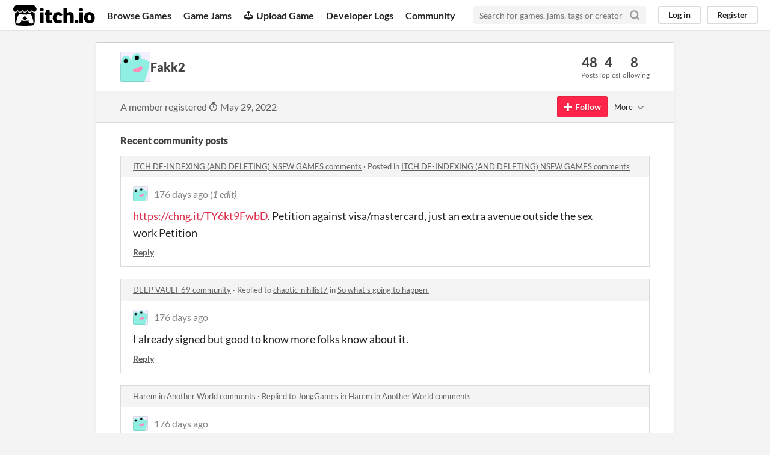

--- FILE ---
content_type: text/html
request_url: https://itch.io/profile/fakk2
body_size: 11749
content:
<!DOCTYPE HTML><html lang="en"><head><meta charset="UTF-8"/><META name="GENERATOR" content="IBM HomePage Builder 2001 V5.0.0 for Windows"><meta name="msvalidate.01" content="3BB4D18369B9C21326AF7A99FCCC5A09" /><meta property="fb:app_id" content="537395183072744" /><title>Fakk2 - itch.io</title><meta name="csrf_token" value="WyJrQmdZIiwxNzY4NzExMTI1LCJFNWI5RFBUd3A0Ym13NnkiXQ==.f7cHEhOKYTn47bhuWPNwoej4taM=" /><meta content="Fakk2" property="og:title"/><meta content="itch.io" property="og:site_name"/><meta content="4503599627724030" property="twitter:account_id"/><link rel="canonical" href="https://fakk2.itch.io"/><link rel="manifest" href="/static/manifest.json"/><meta content="users/6116751" name="itch:path"/><meta content="width=device-width, initial-scale=1" name="viewport"/><meta content="#FA5C5C" name="theme-color"/><link rel="stylesheet" href="https://static.itch.io/main.css?1768693475"/><script type="text/javascript">if (!window.location.hostname.match(/localhost/)) {      window.dataLayer = window.dataLayer || [];
      function gtag(){dataLayer.push(arguments);}
      gtag('js', new Date());
      gtag('config', "G-36R7NPBMLS", {});
      (function(d, t, s, m) {
        s = d.createElement(t);
        s.src = "https:\/\/www.googletagmanager.com\/gtag\/js?id=G-36R7NPBMLS";
        s.async = 1;
        m = d.getElementsByTagName(t)[0];
        m.parentNode.insertBefore(s, m);
      })(document, "script");
      }</script><script type="text/javascript">window.itchio_translations_url = 'https://static.itch.io/translations';</script><script src="https://static.itch.io/lib.min.js?1768693475" type="text/javascript"></script><script src="https://static.itch.io/bundle.min.js?1768693475" type="text/javascript"></script><script defer src="https://static.itch.io/react.min.js?1768693475" type="text/javascript"></script><script src="https://static.itch.io/community.min.js?1768693475" type="text/javascript"></script><script type="text/javascript">I.current_user = null;</script></head><body data-page_name="community.profile" class="locale_en layout_widget responsive" data-host="itch.io"><div class="header_widget base_widget" id="header_8572871"><a class="skip_to_main" href="#maincontent">Skip to main content</a><div class="primary_header"><h1 title="itch.io - indie game hosting marketplace" class="title"><a class="header_logo" title="itch.io - indie game hosting marketplace" href="/"><span class="visually_hidden">itch.io</span><img width="775" height="199" class="full_logo" src="https://static.itch.io/images/logo-black-new.svg" alt="itch.io logo &amp; title"/><img width="262" height="235" class="minimal_logo" src="https://static.itch.io/images/itchio-textless-black.svg" alt="itch.io logo"/></a></h1><div class="header_buttons"><a data-label="browse" class="header_button browse_btn" href="/games">Browse Games</a><a data-label="jams" class="header_button jams_btn" href="/jams">Game Jams</a><a data-label="developers" class="header_button developers_btn" href="/developers"><span aria-hidden="true" class="icon icon-upload"></span>Upload Game</a><a data-label="devlogs" class="header_button devlogs_btn" href="/devlogs">Developer Logs</a><a data-label="community.home" class="header_button community.home_btn" href="/community">Community</a></div><form action="/search" class="game_search"><input placeholder="Search for games, jams, tags or creators" required="required" type="text" class="search_input" name="q"/><button aria-label="Search" class="submit_btn"><svg width="18" role="img" version="1.1" stroke-linecap="round" stroke-linejoin="round" fill="none" stroke-width="3" aria-hidden stroke="currentColor" class="svgicon icon_search" viewBox="0 0 24 24" height="18"><circle cx="11" cy="11" r="8"></circle><line x1="21" y1="21" x2="16.65" y2="16.65"></line></svg></button></form><div class="user_panel_widget base_widget" id="user_panel_5961583"><a data-register_action="header" data-label="log_in" class="panel_button" href="/login">Log in</a><a data-register_action="header" data-label="register" class="panel_button register_button" href="/register">Register</a></div></div><div class="header_dropdown" data-target="browse"><a href="/games/store">Indie game store</a><a href="/games/free">Free games</a><a href="/games/fun">Fun games</a><a href="/games/tag-horror">Horror games</a><div class="divider"></div><a href="/tools">Game development</a><a href="/game-assets">Assets</a><a href="/comics">Comics</a><div class="divider"></div><a href="/sales">Sales</a><a href="/bundles">Bundles</a><div class="divider"></div><a href="/jobs">Jobs</a><div class="divider"></div><a href="/tags">Tags</a><a href="/game-development/engines">Game Engines</a></div></div><div class="main"><div class="inner_column"><div class="community_profile_page page_widget base_widget" id="community_profile_8554750"><div class="tabbed_header_widget base_widget" id="tabbed_header_5510216"><div class="stat_header_widget"><div class="text_container"><div style="background-image: url(&#039;/static/images/frog-cyan.png&#039;)" class="avatar"></div><h2>Fakk2</h2></div><div class="stats_container"><div class="stat_box"><div class="stat_value">48</div><div class="stat_label">Posts</div></div><div class="stat_box"><div class="stat_value">4</div><div class="stat_label">Topics</div></div><div class="stat_box"><div class="stat_value">8</div><div class="stat_label">Following</div></div></div></div></div><div class="sub_header"><div class="user_data">A member registered <abbr title="29 May 2022 @ 07:10 UTC"><span aria-hidden="true" class="icon icon-stopwatch"></span> May 29, 2022</abbr></div><div class="follow_button_widget base_widget" id="follow_button_6629471"></div><div class="filter_picker_widget base_widget" id="filter_picker_2434950"><button class="filter_value"><span class="value_label">More</span><svg width="18" role="img" version="1.1" stroke-linecap="round" stroke-linejoin="round" fill="none" stroke-width="2" aria-hidden stroke="currentColor" class="svgicon icon_down_tick2" viewBox="0 0 24 24" height="18"><polyline points="6 9 12 15 18 9"></polyline></svg></button><div class="filter_popup"><div class="filter_options"><div class="filter_option"><form action="/blocks" onsubmit="return confirm(&#039;You will no longer see this accounts posts and receive notifications from them.&#039;)" method="post" class="block_form"><input type="hidden" name="csrf_token" value="WyJrQmdZIiwxNzY4NzExMTI1LCJFNWI5RFBUd3A0Ym13NnkiXQ==.f7cHEhOKYTn47bhuWPNwoej4taM=" /><input value="6116751" type="hidden" name="blocked_user_id"/><input value="block" type="hidden" name="action"/><button class="button small">Block account</button></form></div></div></div></div></div><div class="padded"><div class="user_links user_links_widget base_widget" id="user_links_3116047"></div><div class="recent_posts"><h3>Recent community posts</h3><div class="topic_post_row"><div class="topic_title"><a href="https://thearcadean.itch.io/corrupted-kingdoms/devlog/993234/itch-de-indexing-and-deleting-nsfw-games">ITCH DE-INDEXING (AND DELETING) NSFW GAMES comments</a><span> · </span>Posted in <a href="https://thearcadean.itch.io/corrupted-kingdoms/devlog/993234/itch-de-indexing-and-deleting-nsfw-games">ITCH DE-INDEXING (AND DELETING) NSFW GAMES comments</a></div><div class="community_post_list_widget base_widget" id="community_post_list_2464044"><div id="post-13466285" data-post="{&quot;user_id&quot;:6116751,&quot;id&quot;:13466285}" class="community_post"><div id="first-post" class="post_anchor"></div><div id="last-post" class="post_anchor"></div><div class="post_grid"><a href="/profile/fakk2" class="avatar_container"><div style="background-image: url(/static/images/frog-cyan.png)" class="post_avatar"></div></a><div class="post_header"><span class="post_author"><a href="/profile/fakk2">Fakk2</a></span><span title="2025-07-25 19:12:20" class="post_date"><a href="/post/13466285">176 days ago</a></span> <span class="edit_message">(1 edit)</span> </div><div class="post_content"><div dir="auto" class="post_body user_formatted"><p><a href="https://chng.it/TY6kt9FwbD" rel="nofollow noopener" referrerpolicy="origin">https://chng.it/TY6kt9FwbD</a>. Petition against visa/mastercard, just an extra avenue outside the sex work Petition&nbsp;</p></div><div class="post_footer"><a data-register_action="community_reply" class="post_action reply_btn" href="/login">Reply</a></div></div></div></div><script id="vote_counts_tpl" type="text/template"><% if (up_score > 0) { %><span class="upvotes">(+{{up_score}})</span><% } %><% if (down_score > 0) { %><span class="downvotes">(-{{down_score}})</span><% } %></script></div></div><div class="topic_post_row"><div class="topic_title"><a href="https://bohohon.itch.io/deep-vault-69/community">DEEP VAULT 69 community</a><span> · </span>Replied to <a href="https://chaotic-nihilist7.itch.io">chaotic_nihilist7</a> in <a href="/t/5122381/so-whats-going-to-happen">So what&#039;s going to happen.</a></div><div class="community_post_list_widget base_widget" id="community_post_list_1163030"><div id="post-13466236" data-post="{&quot;user_id&quot;:6116751,&quot;id&quot;:13466236}" class="community_post"><div id="first-post" class="post_anchor"></div><div id="last-post" class="post_anchor"></div><div class="post_grid"><a href="/profile/fakk2" class="avatar_container"><div style="background-image: url(/static/images/frog-cyan.png)" class="post_avatar"></div></a><div class="post_header"><span class="post_author"><a href="/profile/fakk2">Fakk2</a></span><span title="2025-07-25 19:05:12" class="post_date"><a href="/post/13466236">176 days ago</a></span></div><div class="post_content"><div dir="auto" class="post_body user_formatted"><p>I already signed but good to know more folks know about it.</p></div><div class="post_footer"><a data-register_action="community_reply" class="post_action reply_btn" href="/login">Reply</a></div></div></div></div><script id="vote_counts_tpl" type="text/template"><% if (up_score > 0) { %><span class="upvotes">(+{{up_score}})</span><% } %><% if (down_score > 0) { %><span class="downvotes">(-{{down_score}})</span><% } %></script></div></div><div class="topic_post_row"><div class="topic_title"><a href="https://jonggames.itch.io/harem-in-another-world/comments">Harem in Another World comments</a><span> · </span>Replied to <a href="https://jonggames.itch.io">JongGames</a> in <a href="https://jonggames.itch.io/harem-in-another-world/comments">Harem in Another World comments</a></div><div class="community_post_list_widget base_widget" id="community_post_list_2053120"><div id="post-13464132" data-post="{&quot;user_id&quot;:6116751,&quot;id&quot;:13464132}" class="community_post"><div id="first-post" class="post_anchor"></div><div id="last-post" class="post_anchor"></div><div class="post_grid"><a href="/profile/fakk2" class="avatar_container"><div style="background-image: url(/static/images/frog-cyan.png)" class="post_avatar"></div></a><div class="post_header"><span class="post_author"><a href="/profile/fakk2">Fakk2</a></span><span title="2025-07-25 15:15:24" class="post_date"><a href="/post/13464132">176 days ago</a></span></div><div class="post_content"><div dir="auto" class="post_body user_formatted"><p>What happens if something does change?</p></div><div class="post_footer"><a data-register_action="community_reply" class="post_action reply_btn" href="/login">Reply</a></div></div></div></div><script id="vote_counts_tpl" type="text/template"><% if (up_score > 0) { %><span class="upvotes">(+{{up_score}})</span><% } %><% if (down_score > 0) { %><span class="downvotes">(-{{down_score}})</span><% } %></script></div></div><div class="topic_post_row"><div class="topic_title"><a href="https://jonggames.itch.io/harem-in-another-world/comments">Harem in Another World comments</a><span> · </span>Replied to <a href="https://raggedvagabond.itch.io">Ragged Vagabond</a> in <a href="https://jonggames.itch.io/harem-in-another-world/comments">Harem in Another World comments</a></div><div class="community_post_list_widget base_widget" id="community_post_list_9200661"><div id="post-13464127" data-post="{&quot;user_id&quot;:6116751,&quot;id&quot;:13464127}" class="community_post"><div id="first-post" class="post_anchor"></div><div id="last-post" class="post_anchor"></div><div class="post_grid"><a href="/profile/fakk2" class="avatar_container"><div style="background-image: url(/static/images/frog-cyan.png)" class="post_avatar"></div></a><div class="post_header"><span class="post_author"><a href="/profile/fakk2">Fakk2</a></span><span title="2025-07-25 15:14:48" class="post_date"><a href="/post/13464127">176 days ago</a></span></div><div class="post_content"><div dir="auto" class="post_body user_formatted"><p>Already signed it.</p></div><div class="post_footer"><a data-register_action="community_reply" class="post_action reply_btn" href="/login">Reply</a></div></div></div></div><script id="vote_counts_tpl" type="text/template"><% if (up_score > 0) { %><span class="upvotes">(+{{up_score}})</span><% } %><% if (down_score > 0) { %><span class="downvotes">(-{{down_score}})</span><% } %></script></div></div><div class="topic_post_row"><div class="topic_title"><a href="https://quiquersson.itch.io/w2c/comments">WelCUM To The City comments</a><span> · </span>Posted in <a href="https://quiquersson.itch.io/w2c/comments">WelCUM To The City comments</a></div><div class="community_post_list_widget base_widget" id="community_post_list_6715966"><div id="post-13455150" data-post="{&quot;user_id&quot;:6116751,&quot;id&quot;:13455150}" class="community_post"><div id="first-post" class="post_anchor"></div><div id="last-post" class="post_anchor"></div><div class="post_grid"><a href="/profile/fakk2" class="avatar_container"><div style="background-image: url(/static/images/frog-cyan.png)" class="post_avatar"></div></a><div class="post_header"><span class="post_author"><a href="/profile/fakk2">Fakk2</a></span><span title="2025-07-24 20:26:47" class="post_date"><a href="/post/13455150">177 days ago</a></span></div><div class="post_content"><div dir="auto" class="post_body user_formatted"><p>So what&#x27;s going to happen I purchased this game here but now visa/mastercard are fucking us over how am I going to get updated.</p></div><div class="post_footer"><a data-register_action="community_reply" class="post_action reply_btn" href="/login">Reply</a></div></div></div></div><script id="vote_counts_tpl" type="text/template"><% if (up_score > 0) { %><span class="upvotes">(+{{up_score}})</span><% } %><% if (down_score > 0) { %><span class="downvotes">(-{{down_score}})</span><% } %></script></div></div><div class="topic_post_row"><div class="topic_title"><a href="https://jonggames.itch.io/harem-in-another-world/comments">Harem in Another World comments</a><span> · </span>Posted in <a href="https://jonggames.itch.io/harem-in-another-world/comments">Harem in Another World comments</a></div><div class="community_post_list_widget base_widget" id="community_post_list_5678586"><div id="post-13455122" data-post="{&quot;user_id&quot;:6116751,&quot;id&quot;:13455122}" class="community_post"><div id="first-post" class="post_anchor"></div><div id="last-post" class="post_anchor"></div><div class="post_grid"><a href="/profile/fakk2" class="avatar_container"><div style="background-image: url(/static/images/frog-cyan.png)" class="post_avatar"></div></a><div class="post_header"><span class="post_author"><a href="/profile/fakk2">Fakk2</a></span><span title="2025-07-24 20:24:21" class="post_date"><a href="/post/13455122">177 days ago</a></span></div><div class="post_content"><div dir="auto" class="post_body user_formatted"><p>So what&#x27;s going to happen I purchased this game here but now visa/mastercard are fucking us over how am I going to get updated.</p></div><div class="post_footer"><a data-register_action="community_reply" class="post_action reply_btn" href="/login">Reply</a></div></div></div></div><script id="vote_counts_tpl" type="text/template"><% if (up_score > 0) { %><span class="upvotes">(+{{up_score}})</span><% } %><% if (down_score > 0) { %><span class="downvotes">(-{{down_score}})</span><% } %></script></div></div><div class="topic_post_row"><div class="topic_title"><a href="https://horubrain.itch.io/anomalous-coffee-machine/comments">Anomalous Coffee Machine comments</a><span> · </span>Posted in <a href="https://horubrain.itch.io/anomalous-coffee-machine/comments">Anomalous Coffee Machine comments</a></div><div class="community_post_list_widget base_widget" id="community_post_list_4089889"><div id="post-13455102" data-post="{&quot;user_id&quot;:6116751,&quot;id&quot;:13455102}" class="community_post"><div id="first-post" class="post_anchor"></div><div id="last-post" class="post_anchor"></div><div class="post_grid"><a href="/profile/fakk2" class="avatar_container"><div style="background-image: url(/static/images/frog-cyan.png)" class="post_avatar"></div></a><div class="post_header"><span class="post_author"><a href="/profile/fakk2">Fakk2</a></span><span title="2025-07-24 20:23:13" class="post_date"><a href="/post/13455102">177 days ago</a></span></div><div class="post_content"><div dir="auto" class="post_body user_formatted"><p>So what&#x27;s going to happen I purchased this game here but now visa/mastercard are fucking us over how am I going to get updated.</p></div><div class="post_footer"><a data-register_action="community_reply" class="post_action reply_btn" href="/login">Reply</a></div></div></div></div><script id="vote_counts_tpl" type="text/template"><% if (up_score > 0) { %><span class="upvotes">(+{{up_score}})</span><% } %><% if (down_score > 0) { %><span class="downvotes">(-{{down_score}})</span><% } %></script></div></div><div class="topic_post_row"><div class="topic_title"><a href="https://bohohon.itch.io/deep-vault-69/community">DEEP VAULT 69 community</a><span> · </span>Created a new topic <a href="/t/5122381/so-whats-going-to-happen">So what&#039;s going to happen.</a></div><div class="community_post_list_widget base_widget" id="community_post_list_3051218"><div id="post-13455087" data-post="{&quot;user_id&quot;:6116751,&quot;id&quot;:13455087}" class="community_post"><div id="first-post" class="post_anchor"></div><div id="last-post" class="post_anchor"></div><div class="post_grid"><a href="/profile/fakk2" class="avatar_container"><div style="background-image: url(/static/images/frog-cyan.png)" class="post_avatar"></div></a><div class="post_header"><span class="post_author"><a href="/profile/fakk2">Fakk2</a></span><span title="2025-07-24 20:21:56" class="post_date"><a href="/t/5122381/so-whats-going-to-happen">177 days ago</a></span></div><div class="post_content"><div dir="auto" class="post_body user_formatted"><p>I purchased this game here but now visa/mastercard are fucking us over how am I going to get updated.</p></div><div class="post_footer"><a data-register_action="community_reply" class="post_action reply_btn" href="/login">Reply</a></div></div></div></div><script id="vote_counts_tpl" type="text/template"><% if (up_score > 0) { %><span class="upvotes">(+{{up_score}})</span><% } %><% if (down_score > 0) { %><span class="downvotes">(-{{down_score}})</span><% } %></script></div></div><div class="topic_post_row"><div class="topic_title"><a href="https://verde5.itch.io/lost-freedom/comments">Lost Freedom comments</a><span> · </span>Posted in <a href="https://verde5.itch.io/lost-freedom/comments">Lost Freedom comments</a></div><div class="community_post_list_widget base_widget" id="community_post_list_7348920"><div id="post-13454939" data-post="{&quot;user_id&quot;:6116751,&quot;id&quot;:13454939}" class="community_post"><div id="first-post" class="post_anchor"></div><div id="last-post" class="post_anchor"></div><div class="post_grid"><a href="/profile/fakk2" class="avatar_container"><div style="background-image: url(/static/images/frog-cyan.png)" class="post_avatar"></div></a><div class="post_header"><span class="post_author"><a href="/profile/fakk2">Fakk2</a></span><span title="2025-07-24 20:09:23" class="post_date"><a href="/post/13454939">177 days ago</a></span></div><div class="post_content"><div dir="auto" class="post_body user_formatted"><p>Game has been removed by visa/mastercard were are you headed to next.</p></div><div class="post_footer"><a data-register_action="community_reply" class="post_action reply_btn" href="/login">Reply</a></div></div></div></div><script id="vote_counts_tpl" type="text/template"><% if (up_score > 0) { %><span class="upvotes">(+{{up_score}})</span><% } %><% if (down_score > 0) { %><span class="downvotes">(-{{down_score}})</span><% } %></script></div></div><div class="topic_post_row"><div class="topic_title"><a href="https://mrj-dev.itch.io/altered/comments">Altered comments</a><span> · </span>Posted in <a href="https://mrj-dev.itch.io/altered/comments">Altered comments</a></div><div class="community_post_list_widget base_widget" id="community_post_list_259327"><div id="post-13454897" data-post="{&quot;user_id&quot;:6116751,&quot;id&quot;:13454897}" class="community_post"><div id="first-post" class="post_anchor"></div><div id="last-post" class="post_anchor"></div><div class="post_grid"><a href="/profile/fakk2" class="avatar_container"><div style="background-image: url(/static/images/frog-cyan.png)" class="post_avatar"></div></a><div class="post_header"><span class="post_author"><a href="/profile/fakk2">Fakk2</a></span><span title="2025-07-24 20:05:57" class="post_date"><a href="/post/13454897">177 days ago</a></span></div><div class="post_content"><div dir="auto" class="post_body user_formatted"><p>What&#x27;s going to happen now that itch.io has been hit with the visa/mastercard bullshit</p></div><div class="post_footer"><a data-register_action="community_reply" class="post_action reply_btn" href="/login">Reply</a></div></div></div></div><script id="vote_counts_tpl" type="text/template"><% if (up_score > 0) { %><span class="upvotes">(+{{up_score}})</span><% } %><% if (down_score > 0) { %><span class="downvotes">(-{{down_score}})</span><% } %></script></div></div><div class="topic_post_row"><div class="topic_title"><a href="https://jonggames.itch.io/harem-in-another-world/comments">Harem in Another World comments</a><span> · </span>Posted in <a href="https://jonggames.itch.io/harem-in-another-world/comments">Harem in Another World comments</a></div><div class="community_post_list_widget base_widget" id="community_post_list_2037917"><div id="post-13286330" data-post="{&quot;user_id&quot;:6116751,&quot;id&quot;:13286330}" class="community_post"><div id="first-post" class="post_anchor"></div><div id="last-post" class="post_anchor"></div><div class="post_grid"><a href="/profile/fakk2" class="avatar_container"><div style="background-image: url(/static/images/frog-cyan.png)" class="post_avatar"></div></a><div class="post_header"><span class="post_author"><a href="/profile/fakk2">Fakk2</a></span><span title="2025-07-05 06:35:14" class="post_date"><a href="/post/13286330">196 days ago</a></span></div><div class="post_content"><div dir="auto" class="post_body user_formatted"><p>What are the Cultist outfits for and are there more than 3?</p></div><div class="post_footer"><a data-register_action="community_reply" class="post_action reply_btn" href="/login">Reply</a></div></div></div></div><script id="vote_counts_tpl" type="text/template"><% if (up_score > 0) { %><span class="upvotes">(+{{up_score}})</span><% } %><% if (down_score > 0) { %><span class="downvotes">(-{{down_score}})</span><% } %></script></div></div><div class="topic_post_row"><div class="topic_title"><a href="https://distracfu.itch.io/themartinexperiment/comments">The Martin Experiment - Alpha Version (2024) comments</a><span> · </span>Replied to <a href="https://distracfu.itch.io">Distrac-Fu</a> in <a href="https://distracfu.itch.io/themartinexperiment/comments">The Martin Experiment - Alpha Version (2024) comments</a></div><div class="community_post_list_widget base_widget" id="community_post_list_477654"><div id="post-12145979" data-post="{&quot;user_id&quot;:6116751,&quot;id&quot;:12145979}" class="community_post"><div id="first-post" class="post_anchor"></div><div id="last-post" class="post_anchor"></div><div class="post_grid"><a href="/profile/fakk2" class="avatar_container"><div style="background-image: url(/static/images/frog-cyan.png)" class="post_avatar"></div></a><div class="post_header"><span class="post_author"><a href="/profile/fakk2">Fakk2</a></span><span title="2025-02-18 16:33:52" class="post_date"><a href="/post/12145979">333 days ago</a></span></div><div class="post_content"><div dir="auto" class="post_body user_formatted"><p>That helps just wish it stood out more like the brush as I and many others don&#x27;t have the best eyesight.</p></div><div class="post_footer"><a data-register_action="community_reply" class="post_action reply_btn" href="/login">Reply</a></div></div></div></div><script id="vote_counts_tpl" type="text/template"><% if (up_score > 0) { %><span class="upvotes">(+{{up_score}})</span><% } %><% if (down_score > 0) { %><span class="downvotes">(-{{down_score}})</span><% } %></script></div></div><div class="topic_post_row"><div class="topic_title"><a href="https://sprintingcucumber.itch.io/rewind/comments">Rewind: A Looping History comments</a><span> · </span>Posted in <a href="https://sprintingcucumber.itch.io/rewind/comments">Rewind: A Looping History comments</a></div><div class="community_post_list_widget base_widget" id="community_post_list_1793145"><div id="post-12112021" data-post="{&quot;user_id&quot;:6116751,&quot;id&quot;:12112021}" class="community_post"><div id="first-post" class="post_anchor"></div><div id="last-post" class="post_anchor"></div><div class="post_grid"><a href="/profile/fakk2" class="avatar_container"><div style="background-image: url(/static/images/frog-cyan.png)" class="post_avatar"></div></a><div class="post_header"><span class="post_author"><a href="/profile/fakk2">Fakk2</a></span><span title="2025-02-14 23:20:30" class="post_date"><a href="/post/12112021">337 days ago</a></span> <span class="edit_message">(2 edits)</span> </div><div class="post_content"><div dir="auto" class="post_body user_formatted"><p>How to feed rooster &quot;meat&quot; to family? Do I need the cooking supplies?</p></div><div class="post_footer"><a data-register_action="community_reply" class="post_action reply_btn" href="/login">Reply</a></div></div></div></div><script id="vote_counts_tpl" type="text/template"><% if (up_score > 0) { %><span class="upvotes">(+{{up_score}})</span><% } %><% if (down_score > 0) { %><span class="downvotes">(-{{down_score}})</span><% } %></script></div></div><div class="topic_post_row"><div class="topic_title"><a href="https://dirtysockgames.itch.io/life-in-woodchester/community">Life in Woodchester community</a><span> · </span>Posted in <a href="/t/4563585/name-issue">Name Issue</a></div><div class="community_post_list_widget base_widget" id="community_post_list_5942405"><div id="post-12108992" data-post="{&quot;user_id&quot;:6116751,&quot;id&quot;:12108992}" class="community_post"><div id="first-post" class="post_anchor"></div><div id="last-post" class="post_anchor"></div><div class="post_grid"><a href="/profile/fakk2" class="avatar_container"><div style="background-image: url(/static/images/frog-cyan.png)" class="post_avatar"></div></a><div class="post_header"><span class="post_author"><a href="/profile/fakk2">Fakk2</a></span><span title="2025-02-14 17:15:45" class="post_date"><a href="/post/12108992">337 days ago</a></span></div><div class="post_content"><div dir="auto" class="post_body user_formatted"><p>Having the same issue here it could be due to it coming directly from the patreon version for incest reasons like not being able to change tenant to son or brother idk. I also would like to change the MC&#x27;s name.</p></div><div class="post_footer"><a data-register_action="community_reply" class="post_action reply_btn" href="/login">Reply</a></div></div></div></div><script id="vote_counts_tpl" type="text/template"><% if (up_score > 0) { %><span class="upvotes">(+{{up_score}})</span><% } %><% if (down_score > 0) { %><span class="downvotes">(-{{down_score}})</span><% } %></script></div></div><div class="topic_post_row"><div class="topic_title"><a href="/community">itch.io Community</a> » <a href="/board/10016/itchio">itch.io</a> » <a href="/board/580406/ideas-feedback">Ideas &amp; Feedback</a><span> · </span>Posted in <a href="/t/4560867/searching-is-difficult-for-the-layman">Searching is difficult for the layman.</a></div><div class="community_post_list_widget base_widget" id="community_post_list_2025528"><div id="post-12094522" data-post="{&quot;user_id&quot;:6116751,&quot;id&quot;:12094522}" class="community_post"><div id="first-post" class="post_anchor"></div><div id="last-post" class="post_anchor"></div><div class="post_grid"><a href="/profile/fakk2" class="avatar_container"><div style="background-image: url(/static/images/frog-cyan.png)" class="post_avatar"></div></a><div class="post_header"><span class="post_author"><a href="/profile/fakk2">Fakk2</a></span><span title="2025-02-12 23:22:41" class="post_date"><a href="/post/12094522">339 days ago</a></span></div><div class="post_content"><div dir="auto" class="post_body user_formatted"><p>Should still be a feature though, I&#x27;m going to look into the proper feedback and thanks for all the info I will most likely only use it on PC currently I&#x27;ve been on mobile which makes this site suck balls even worse lol at least for browsing. Thanks again . I should probably bookmark or favorite this post for future reference.&nbsp;</p></div><div class="post_footer"><a data-register_action="community_reply" class="post_action reply_btn" href="/login">Reply</a></div></div></div></div><script id="vote_counts_tpl" type="text/template"><% if (up_score > 0) { %><span class="upvotes">(+{{up_score}})</span><% } %><% if (down_score > 0) { %><span class="downvotes">(-{{down_score}})</span><% } %></script></div></div><div class="topic_post_row"><div class="topic_title"><a href="/community">itch.io Community</a> » <a href="/board/10016/itchio">itch.io</a> » <a href="/board/580406/ideas-feedback">Ideas &amp; Feedback</a><span> · </span>Posted in <a href="/t/4560867/searching-is-difficult-for-the-layman">Searching is difficult for the layman.</a></div><div class="community_post_list_widget base_widget" id="community_post_list_9164249"><div id="post-12089756" data-post="{&quot;user_id&quot;:6116751,&quot;id&quot;:12089756}" class="community_post"><div id="first-post" class="post_anchor"></div><div id="last-post" class="post_anchor"></div><div class="post_grid"><a href="/profile/fakk2" class="avatar_container"><div style="background-image: url(/static/images/frog-cyan.png)" class="post_avatar"></div></a><div class="post_header"><span class="post_author"><a href="/profile/fakk2">Fakk2</a></span><span title="2025-02-12 11:20:53" class="post_date"><a href="/post/12089756">339 days ago</a></span></div><div class="post_content"><div dir="auto" class="post_body user_formatted"><p>The only feedback I saw was this forum that is why I posted here as well as to rant I guess, I got to look better, as for oldest that didn&#x27;t look to be an option otherwise I would have chosen it and I don&#x27;t want to type it in every time I search. I don&#x27;t really have much else to say otherwise.</p></div><div class="post_footer"><a data-register_action="community_reply" class="post_action reply_btn" href="/login">Reply</a></div></div></div></div><script id="vote_counts_tpl" type="text/template"><% if (up_score > 0) { %><span class="upvotes">(+{{up_score}})</span><% } %><% if (down_score > 0) { %><span class="downvotes">(-{{down_score}})</span><% } %></script></div></div><div class="topic_post_row"><div class="topic_title"><a href="https://hellocrime.itch.io/lovelycraft/comments">Lovely Craft comments</a><span> · </span>Replied to <a href="https://magicalhobo18.itch.io">Magicalhobo18</a> in <a href="https://hellocrime.itch.io/lovelycraft/comments">Lovely Craft comments</a></div><div class="community_post_list_widget base_widget" id="community_post_list_8816710"><div id="post-12089511" data-post="{&quot;user_id&quot;:6116751,&quot;id&quot;:12089511}" class="community_post"><div id="first-post" class="post_anchor"></div><div id="last-post" class="post_anchor"></div><div class="post_grid"><a href="/profile/fakk2" class="avatar_container"><div style="background-image: url(/static/images/frog-cyan.png)" class="post_avatar"></div></a><div class="post_header"><span class="post_author"><a href="/profile/fakk2">Fakk2</a></span><span title="2025-02-12 09:57:48" class="post_date"><a href="/post/12089511">339 days ago</a></span></div><div class="post_content"><div dir="auto" class="post_body user_formatted"><p>It does the same thing with the farmer.</p></div><div class="post_footer"><a data-register_action="community_reply" class="post_action reply_btn" href="/login">Reply</a></div></div></div></div><script id="vote_counts_tpl" type="text/template"><% if (up_score > 0) { %><span class="upvotes">(+{{up_score}})</span><% } %><% if (down_score > 0) { %><span class="downvotes">(-{{down_score}})</span><% } %></script></div></div><div class="topic_post_row"><div class="topic_title"><a href="https://dmon-games.itch.io/npc-tales-the-shopkeeper/comments">NPC Tales: The Shopkeeper comments</a><span> · </span>Posted in <a href="https://dmon-games.itch.io/npc-tales-the-shopkeeper/comments">NPC Tales: The Shopkeeper comments</a></div><div class="community_post_list_widget base_widget" id="community_post_list_8159875"><div id="post-12089310" data-post="{&quot;user_id&quot;:6116751,&quot;id&quot;:12089310}" class="community_post"><div id="first-post" class="post_anchor"></div><div id="last-post" class="post_anchor"></div><div class="post_grid"><a href="/profile/fakk2" class="avatar_container"><div style="background-image: url(/static/images/frog-cyan.png)" class="post_avatar"></div></a><div class="post_header"><span class="post_author"><a href="/profile/fakk2">Fakk2</a></span><span title="2025-02-12 09:00:21" class="post_date"><a href="/post/12089310">339 days ago</a></span></div><div class="post_content"><div dir="auto" class="post_body user_formatted"><p>Wish there was a bigger inventory.</p></div><div class="post_footer"><a data-register_action="community_reply" class="post_action reply_btn" href="/login">Reply</a></div></div></div></div><script id="vote_counts_tpl" type="text/template"><% if (up_score > 0) { %><span class="upvotes">(+{{up_score}})</span><% } %><% if (down_score > 0) { %><span class="downvotes">(-{{down_score}})</span><% } %></script></div></div><div class="topic_post_row"><div class="topic_title"><a href="/community">itch.io Community</a> » <a href="/board/10016/itchio">itch.io</a> » <a href="/board/580406/ideas-feedback">Ideas &amp; Feedback</a><span> · </span>Posted in <a href="/t/4560867/searching-is-difficult-for-the-layman">Searching is difficult for the layman.</a></div><div class="community_post_list_widget base_widget" id="community_post_list_7744822"><div id="post-12089269" data-post="{&quot;user_id&quot;:6116751,&quot;id&quot;:12089269}" class="community_post"><div id="first-post" class="post_anchor"></div><div id="last-post" class="post_anchor"></div><div class="post_grid"><a href="/profile/fakk2" class="avatar_container"><div style="background-image: url(/static/images/frog-cyan.png)" class="post_avatar"></div></a><div class="post_header"><span class="post_author"><a href="/profile/fakk2">Fakk2</a></span><span title="2025-02-12 08:46:50" class="post_date"><a href="/post/12089269">339 days ago</a></span></div><div class="post_content"><div dir="auto" class="post_body user_formatted"><p>A list of things I&#x27;d like to see since reading a book is difficult for some. Yes I do want to tackle thousands&nbsp; of projects I&#x27;ve already seen and ignore them without ignoring others.</p><p><br></p><p>An All and/or alphabetical category would fix the popular and newest categories issues where things constantly change.</p><p><br></p><p>A back page button so I don&#x27;t have to use the browsers back button.&nbsp;</p><p><br></p><p>Page numbers so I can skip to a page, I shouldn&#x27;t&nbsp; need a tool for this or to manipulate the url.</p><p><br></p><p>Wouldn&#x27;t hurt to have tag exclusions as well something built into the tags themselves no manipulation of the &quot;page info&quot; or however we are supposed to do it.&nbsp; &nbsp; &nbsp; &nbsp; &nbsp;There is a + but no -</p><p><br></p><p>These suggestions are buit into other sites I&#x27;ve&nbsp; used (not just gaming sites).</p><p>With the way things are handled here you have to type inside the url (inconvenient) or manipulate the page info (very inconvenient and not everyone can do that). Or use a third party tool which shouldn&#x27;t be needed.&nbsp;</p><p>I don&#x27;t like/want to use the year filter because I don&#x27;t want to exclude any new and old works separately.&nbsp;</p><p>I&#x27;ve been using this site for a few years now and I only just complain because my problems with the site has reached its peak of frustration. I can get bored easily but not angrily so much. Out of the million plus projects I&#x27;ve seen I got a million plus left to go and would like a smoother journey.&nbsp;</p></div><div class="post_footer"><a data-register_action="community_reply" class="post_action reply_btn" href="/login">Reply</a></div></div></div></div><script id="vote_counts_tpl" type="text/template"><% if (up_score > 0) { %><span class="upvotes">(+{{up_score}})</span><% } %><% if (down_score > 0) { %><span class="downvotes">(-{{down_score}})</span><% } %></script></div></div><div class="topic_post_row"><div class="topic_title"><a href="/community">itch.io Community</a> » <a href="/board/10016/itchio">itch.io</a> » <a href="/board/580406/ideas-feedback">Ideas &amp; Feedback</a><span> · </span>Posted in <a href="/t/4560867/searching-is-difficult-for-the-layman">Searching is difficult for the layman.</a></div><div class="community_post_list_widget base_widget" id="community_post_list_9683502"><div id="post-12070182" data-post="{&quot;user_id&quot;:6116751,&quot;id&quot;:12070182}" class="community_post"><div id="first-post" class="post_anchor"></div><div id="last-post" class="post_anchor"></div><div class="post_grid"><a href="/profile/fakk2" class="avatar_container"><div style="background-image: url(/static/images/frog-cyan.png)" class="post_avatar"></div></a><div class="post_header"><span class="post_author"><a href="/profile/fakk2">Fakk2</a></span><span title="2025-02-10 12:49:31" class="post_date"><a href="/post/12070182">341 days ago</a></span></div><div class="post_content"><div dir="auto" class="post_body user_formatted"><p>That setting is already disabled and not really what I&#x27;m talking about, as for other sites&#x27; pages tend to stay the same unless something new is added that day not every minute on just updates. You didn&#x27;t fully read the comment if those two are the only subjects you bring up. As the rest Idk as I stated I&#x27;m just a layman maybe there needs to be an alphabetical filter or something to keep items from moving from old page to new page. And I generally like to start at the end of searches not the start and the way itch.io has it I can&#x27;t do that as there are no page numbers only a next page not even a back page.</p></div><div class="post_footer"><a data-register_action="community_reply" class="post_action reply_btn" href="/login">Reply</a></div></div></div></div><script id="vote_counts_tpl" type="text/template"><% if (up_score > 0) { %><span class="upvotes">(+{{up_score}})</span><% } %><% if (down_score > 0) { %><span class="downvotes">(-{{down_score}})</span><% } %></script></div></div><div class="topic_post_row"><div class="topic_title"><a href="/community">itch.io Community</a> » <a href="/board/10016/itchio">itch.io</a> » <a href="/board/580406/ideas-feedback">Ideas &amp; Feedback</a><span> · </span>Created a new topic <a href="/t/4560867/searching-is-difficult-for-the-layman">Searching is difficult for the layman.</a></div><div class="community_post_list_widget base_widget" id="community_post_list_9359882"><div id="post-12067440" data-post="{&quot;user_id&quot;:6116751,&quot;id&quot;:12067440}" class="community_post"><div id="first-post" class="post_anchor"></div><div id="last-post" class="post_anchor"></div><div class="post_grid"><a href="/profile/fakk2" class="avatar_container"><div style="background-image: url(/static/images/frog-cyan.png)" class="post_avatar"></div></a><div class="post_header"><span class="post_author"><a href="/profile/fakk2">Fakk2</a></span><span title="2025-02-10 05:00:08" class="post_date"><a href="/t/4560867/searching-is-difficult-for-the-layman">341 days ago</a></span></div><div class="post_content"><div dir="auto" class="post_body user_formatted"><p>First of all I know how tags work that isn&#x27;t my issue. My issue is that when I search for projects whether it be games or whatever tags are all I can use I would like it to be more robust. I am a layman so I don&#x27;t know what to implement. The only idea that comes to mind is page numbers that and the pages to stop refreshing an example&nbsp; is one moment a game is on a previous page the next it is on a current page and all I can do is press next page hell in mobile the actual search bar gets removed. So I&#x27;m at a lost there are thousands of projects on here but they can get lost to time because either they aren&#x27;t popular enough to be in the first few pages or I am too bored and/or lazy to search multiple pages one by one. I&#x27;m talking about when I only need or want to use a small amount of tags it just seems easier on other sites to look for what I want when I don&#x27;t know exactly what I want.</p></div><div class="post_footer"><a data-register_action="community_reply" class="post_action reply_btn" href="/login">Reply</a></div></div></div></div><script id="vote_counts_tpl" type="text/template"><% if (up_score > 0) { %><span class="upvotes">(+{{up_score}})</span><% } %><% if (down_score > 0) { %><span class="downvotes">(-{{down_score}})</span><% } %></script></div></div><div class="topic_post_row"><div class="topic_title"><a href="https://stawer.itch.io/lucky-paradox/comments">Lucky Paradox (NSFW 18+) comments</a><span> · </span>Posted in <a href="https://stawer.itch.io/lucky-paradox/comments">Lucky Paradox (NSFW 18+) comments</a></div><div class="community_post_list_widget base_widget" id="community_post_list_7293722"><div id="post-12067187" data-post="{&quot;user_id&quot;:6116751,&quot;id&quot;:12067187}" class="community_post"><div id="first-post" class="post_anchor"></div><div id="last-post" class="post_anchor"></div><div class="post_grid"><a href="/profile/fakk2" class="avatar_container"><div style="background-image: url(/static/images/frog-cyan.png)" class="post_avatar"></div></a><div class="post_header"><span class="post_author"><a href="/profile/fakk2">Fakk2</a></span><span title="2025-02-10 04:27:43" class="post_date"><a href="/post/12067187">342 days ago</a></span></div><div class="post_content"><div dir="auto" class="post_body user_formatted"><p>```
</p><p>I&#x27;m sorry, but an uncaught exception occurred.
</p><p><br></p><p>While loading &lt;renpy.display.im.Image object (u&#x27;images/esp_idle.png&#x27;) at 0x7c239a76d0&gt;:
</p><p>&nbsp; File &quot;renpy/common/000statements.rpy&quot;, line 569, in execute_call_screen
</p><p>IOError: Couldn&#x27;t find file &#x27;images/esp_idle.png&#x27;.
</p><p><br></p><p>-- Full Traceback ------------------------------------------------------------
</p><p><br></p><p>Full traceback:
</p><p>&nbsp; File &quot;00start.rpyc&quot;, line 233, in script call
</p><p>&nbsp; File &quot;script.rpyc&quot;, line 868, in script
</p><p>&nbsp; File &quot;renpy/ast.py&quot;, line 2015, in execute
</p><p>&nbsp; File &quot;renpy/ast.py&quot;, line 2003, in call
</p><p>&nbsp; File &quot;renpy/statements.py&quot;, line 278, in call
</p><p>&nbsp; File &quot;renpy/common/000statements.rpy&quot;, line 569, in execute_call_screen
</p><p>&nbsp; File &quot;renpy/exports.py&quot;, line 3136, in call_screen
</p><p>&nbsp; File &quot;renpy/ui.py&quot;, line 298, in interact
</p><p>&nbsp; File &quot;renpy/display\core.py&quot;, line 3329, in interact
</p><p>&nbsp; File &quot;renpy/display\core.py&quot;, line 3843, in interact_core
</p><p>&nbsp; File &quot;renpy/display\core.py&quot;, line 2570, in draw_screen
</p><p>&nbsp; File &quot;render.pyx&quot;, line 492, in renpy.display.render.render_screen
</p><p>&nbsp; File &quot;render.pyx&quot;, line 263, in renpy.display.render.render
</p><p>&nbsp; File &quot;renpy/display\layout.py&quot;, line 834, in render
</p><p>&nbsp; File &quot;render.pyx&quot;, line 170, in renpy.display.render.render
</p><p>&nbsp; File &quot;render.pyx&quot;, line 263, in renpy.display.render.render
</p><p>&nbsp; File &quot;renpy/display\layout.py&quot;, line 834, in render
</p><p>&nbsp; File &quot;render.pyx&quot;, line 170, in renpy.display.render.render
</p><p>&nbsp; File &quot;render.pyx&quot;, line 263, in renpy.display.render.render
</p><p>&nbsp; File &quot;renpy/display\layout.py&quot;, line 834, in render
</p><p>&nbsp; File &quot;render.pyx&quot;, line 170, in renpy.display.render.render
</p><p>&nbsp; File &quot;render.pyx&quot;, line 263, in renpy.display.render.render
</p><p>&nbsp; File &quot;renpy/display\screen.py&quot;, line 688, in render
</p><p>&nbsp; File &quot;render.pyx&quot;, line 170, in renpy.display.render.render
</p><p>&nbsp; File &quot;render.pyx&quot;, line 263, in renpy.display.render.render
</p><p>&nbsp; File &quot;renpy/display\layout.py&quot;, line 834, in render
</p><p>&nbsp; File &quot;render.pyx&quot;, line 170, in renpy.display.render.render
</p><p>&nbsp; File &quot;render.pyx&quot;, line 263, in renpy.display.render.render
</p><p>&nbsp; File &quot;renpy/display\behavior.py&quot;, line 795, in render
</p><p>&nbsp; File &quot;renpy/display\layout.py&quot;, line 1272, in render
</p><p>&nbsp; File &quot;render.pyx&quot;, line 170, in renpy.display.render.render
</p><p>&nbsp; File &quot;render.pyx&quot;, line 263, in renpy.display.render.render
</p><p>&nbsp; File &quot;renpy/display\im.py&quot;, line 618, in render
</p><p>&nbsp; File &quot;renpy/display\im.py&quot;, line 286, in get
</p><p>&nbsp; File &quot;renpy/display\im.py&quot;, line 699, in load
</p><p>IOError: Couldn&#x27;t find file &#x27;images/esp_idle.png&#x27;.
</p><p><br></p><p>```
</p><p>trying to play on android this happens&nbsp;</p></div><div class="post_footer"><a data-register_action="community_reply" class="post_action reply_btn" href="/login">Reply</a></div></div></div></div><script id="vote_counts_tpl" type="text/template"><% if (up_score > 0) { %><span class="upvotes">(+{{up_score}})</span><% } %><% if (down_score > 0) { %><span class="downvotes">(-{{down_score}})</span><% } %></script></div></div><div class="topic_post_row"><div class="topic_title"><a href="https://distracfu.itch.io/themartinexperiment/comments">The Martin Experiment - Alpha Version (2024) comments</a><span> · </span>Posted in <a href="https://distracfu.itch.io/themartinexperiment/comments">The Martin Experiment - Alpha Version (2024) comments</a></div><div class="community_post_list_widget base_widget" id="community_post_list_6936048"><div id="post-11956850" data-post="{&quot;user_id&quot;:6116751,&quot;id&quot;:11956850}" class="community_post"><div id="first-post" class="post_anchor"></div><div id="last-post" class="post_anchor"></div><div class="post_grid"><a href="/profile/fakk2" class="avatar_container"><div style="background-image: url(/static/images/frog-cyan.png)" class="post_avatar"></div></a><div class="post_header"><span class="post_author"><a href="/profile/fakk2">Fakk2</a></span><span title="2025-02-02 08:11:44" class="post_date"><a href="/post/11956850">349 days ago</a></span></div><div class="post_content"><div dir="auto" class="post_body user_formatted"><p>Please make the back door&nbsp; more noticeable took me forever to find it I thought it was part of the wall.</p></div><div class="post_footer"><a data-register_action="community_reply" class="post_action reply_btn" href="/login">Reply</a></div></div></div></div><script id="vote_counts_tpl" type="text/template"><% if (up_score > 0) { %><span class="upvotes">(+{{up_score}})</span><% } %><% if (down_score > 0) { %><span class="downvotes">(-{{down_score}})</span><% } %></script></div></div><div class="topic_post_row"><div class="topic_title"><a href="https://gaweb-studio.itch.io/glassix2/comments">Glassix 2 comments</a><span> · </span>Posted in <a href="https://gaweb-studio.itch.io/glassix2/comments">Glassix 2 comments</a></div><div class="community_post_list_widget base_widget" id="community_post_list_7065044"><div id="post-11955387" data-post="{&quot;user_id&quot;:6116751,&quot;id&quot;:11955387}" class="community_post"><div id="first-post" class="post_anchor"></div><div id="last-post" class="post_anchor"></div><div class="post_grid"><a href="/profile/fakk2" class="avatar_container"><div style="background-image: url(/static/images/frog-cyan.png)" class="post_avatar"></div></a><div class="post_header"><span class="post_author"><a href="/profile/fakk2">Fakk2</a></span><span title="2025-02-02 04:31:10" class="post_date"><a href="/post/11955387">350 days ago</a></span></div><div class="post_content"><div dir="auto" class="post_body user_formatted"><p>Any chance of this coming to android like the first one?</p></div><div class="post_footer"><a data-register_action="community_reply" class="post_action reply_btn" href="/login">Reply</a></div></div></div></div><script id="vote_counts_tpl" type="text/template"><% if (up_score > 0) { %><span class="upvotes">(+{{up_score}})</span><% } %><% if (down_score > 0) { %><span class="downvotes">(-{{down_score}})</span><% } %></script></div></div><div class="topic_post_row"><div class="topic_title"><a href="https://vendena.itch.io/haremresidence/comments">Harem Residence comments</a><span> · </span>Replied to <a href="https://suarezphantom.itch.io">Suarezphantom</a> in <a href="https://vendena.itch.io/haremresidence/comments">Harem Residence comments</a></div><div class="community_post_list_widget base_widget" id="community_post_list_5986465"><div id="post-11944479" data-post="{&quot;user_id&quot;:6116751,&quot;id&quot;:11944479}" class="community_post"><div id="first-post" class="post_anchor"></div><div id="last-post" class="post_anchor"></div><div class="post_grid"><a href="/profile/fakk2" class="avatar_container"><div style="background-image: url(/static/images/frog-cyan.png)" class="post_avatar"></div></a><div class="post_header"><span class="post_author"><a href="/profile/fakk2">Fakk2</a></span><span title="2025-02-01 04:06:22" class="post_date"><a href="/post/11944479">351 days ago</a></span></div><div class="post_content"><div dir="auto" class="post_body user_formatted"><p>thank you so very much</p></div><div class="post_footer"><a data-register_action="community_reply" class="post_action reply_btn" href="/login">Reply</a></div></div></div></div><script id="vote_counts_tpl" type="text/template"><% if (up_score > 0) { %><span class="upvotes">(+{{up_score}})</span><% } %><% if (down_score > 0) { %><span class="downvotes">(-{{down_score}})</span><% } %></script></div></div><div class="topic_post_row"><div class="topic_title"><a href="https://strange-girl-studios.itch.io/forbidden-confessions-blackout/comments">Forbidden Confessions: Blackout comments</a><span> · </span>Posted in <a href="https://strange-girl-studios.itch.io/forbidden-confessions-blackout/comments">Forbidden Confessions: Blackout comments</a></div><div class="community_post_list_widget base_widget" id="community_post_list_1448832"><div id="post-11933795" data-post="{&quot;user_id&quot;:6116751,&quot;id&quot;:11933795}" class="community_post"><div id="first-post" class="post_anchor"></div><div id="last-post" class="post_anchor"></div><div class="post_grid"><a href="/profile/fakk2" class="avatar_container"><div style="background-image: url(/static/images/frog-cyan.png)" class="post_avatar"></div></a><div class="post_header"><span class="post_author"><a href="/profile/fakk2">Fakk2</a></span><span title="2025-01-31 04:33:47" class="post_date"><a href="/post/11933795">352 days ago</a></span></div><div class="post_content"><div dir="auto" class="post_body user_formatted"><p>Seems like a dead game at least on here the same demo has been posted for over a year now. And I don&#x27;t want to waste money if the &quot;Full&quot; is pretty much the same gameplay with a little extra scenes.&nbsp;</p></div><div class="post_footer"><a data-register_action="community_reply" class="post_action reply_btn" href="/login">Reply</a></div></div></div></div><script id="vote_counts_tpl" type="text/template"><% if (up_score > 0) { %><span class="upvotes">(+{{up_score}})</span><% } %><% if (down_score > 0) { %><span class="downvotes">(-{{down_score}})</span><% } %></script></div></div><div class="topic_post_row"><div class="topic_title"><a href="https://jonggames.itch.io/harem-in-another-world/comments">Harem in Another World comments</a><span> · </span>Posted in <a href="https://jonggames.itch.io/harem-in-another-world/comments">Harem in Another World comments</a></div><div class="community_post_list_widget base_widget" id="community_post_list_1107303"><div id="post-11933736" data-post="{&quot;user_id&quot;:6116751,&quot;id&quot;:11933736}" class="community_post"><div id="first-post" class="post_anchor"></div><div id="last-post" class="post_anchor"></div><div class="post_grid"><a href="/profile/fakk2" class="avatar_container"><div style="background-image: url(/static/images/frog-cyan.png)" class="post_avatar"></div></a><div class="post_header"><span class="post_author"><a href="/profile/fakk2">Fakk2</a></span><span title="2025-01-31 04:23:21" class="post_date"><a href="/post/11933736">352 days ago</a></span></div><div class="post_content"><div dir="auto" class="post_body user_formatted"><p>How often does this update?</p></div><div class="post_footer"><a data-register_action="community_reply" class="post_action reply_btn" href="/login">Reply</a></div></div></div></div><script id="vote_counts_tpl" type="text/template"><% if (up_score > 0) { %><span class="upvotes">(+{{up_score}})</span><% } %><% if (down_score > 0) { %><span class="downvotes">(-{{down_score}})</span><% } %></script></div></div><div class="topic_post_row"><div class="topic_title"><a href="https://vendena.itch.io/haremresidence/comments">Harem Residence comments</a><span> · </span>Posted in <a href="https://vendena.itch.io/haremresidence/comments">Harem Residence comments</a></div><div class="community_post_list_widget base_widget" id="community_post_list_9070103"><div id="post-11913653" data-post="{&quot;user_id&quot;:6116751,&quot;id&quot;:11913653}" class="community_post"><div id="first-post" class="post_anchor"></div><div id="last-post" class="post_anchor"></div><div class="post_grid"><a href="/profile/fakk2" class="avatar_container"><div style="background-image: url(/static/images/frog-cyan.png)" class="post_avatar"></div></a><div class="post_header"><span class="post_author"><a href="/profile/fakk2">Fakk2</a></span><span title="2025-01-28 11:36:07" class="post_date"><a href="/post/11913653">354 days ago</a></span></div><div class="post_content"><div dir="auto" class="post_body user_formatted"><p>Because I can&#x27;t be bothered to actually study and memorize history in games I&#x27;m also not&nbsp; sure if anyone&nbsp; else asked this but what are the study answers ? I passed through the first one simply by process of elimination which was tedious as fuck so I really only need the others. Please and thanks.</p></div><div class="post_footer"><a data-register_action="community_reply" class="post_action reply_btn" href="/login">Reply</a></div></div></div></div><script id="vote_counts_tpl" type="text/template"><% if (up_score > 0) { %><span class="upvotes">(+{{up_score}})</span><% } %><% if (down_score > 0) { %><span class="downvotes">(-{{down_score}})</span><% } %></script></div></div><div class="topic_post_row"><div class="topic_title"><a href="https://fierylion.itch.io/a-bellyful-slice-of-life/comments">A Bellyful Life comments</a><span> · </span>Posted in <a href="https://fierylion.itch.io/a-bellyful-slice-of-life/comments">A Bellyful Life comments</a></div><div class="community_post_list_widget base_widget" id="community_post_list_480062"><div id="post-11902616" data-post="{&quot;user_id&quot;:6116751,&quot;id&quot;:11902616}" class="community_post"><div id="first-post" class="post_anchor"></div><div id="last-post" class="post_anchor"></div><div class="post_grid"><a href="/profile/fakk2" class="avatar_container"><div style="background-image: url(/static/images/frog-cyan.png)" class="post_avatar"></div></a><div class="post_header"><span class="post_author"><a href="/profile/fakk2">Fakk2</a></span><span title="2025-01-27 00:50:22" class="post_date"><a href="/post/11902616">356 days ago</a></span></div><div class="post_content"><div dir="auto" class="post_body user_formatted"><p>Quickest way to hardlock the game remove house&nbsp; key before doing&nbsp; anything else&nbsp;</p><p>😄</p></div><div class="post_footer"><a data-register_action="community_reply" class="post_action reply_btn" href="/login">Reply</a></div></div></div></div><script id="vote_counts_tpl" type="text/template"><% if (up_score > 0) { %><span class="upvotes">(+{{up_score}})</span><% } %><% if (down_score > 0) { %><span class="downvotes">(-{{down_score}})</span><% } %></script></div></div><div class="topic_post_row"><div class="topic_title"><a href="https://pirot-king.itch.io/my-best-deal/comments">My Best Deal comments</a><span> · </span>Posted in <a href="https://pirot-king.itch.io/my-best-deal/comments">My Best Deal comments</a></div><div class="community_post_list_widget base_widget" id="community_post_list_8697740"><div id="post-11894852" data-post="{&quot;user_id&quot;:6116751,&quot;id&quot;:11894852}" class="community_post"><div id="first-post" class="post_anchor"></div><div id="last-post" class="post_anchor"></div><div class="post_grid"><a href="/profile/fakk2" class="avatar_container"><div style="background-image: url(/static/images/frog-cyan.png)" class="post_avatar"></div></a><div class="post_header"><span class="post_author"><a href="/profile/fakk2">Fakk2</a></span><span title="2025-01-26 02:58:12" class="post_date"><a href="/post/11894852">357 days ago</a></span></div><div class="post_content"><div dir="auto" class="post_body user_formatted"><p>Im confused&nbsp; is it sister or neighbor&nbsp; because&nbsp; both&nbsp; are said. Shame if its stuck as neighbor. </p></div><div class="post_footer"><a data-register_action="community_reply" class="post_action reply_btn" href="/login">Reply</a></div></div></div></div><script id="vote_counts_tpl" type="text/template"><% if (up_score > 0) { %><span class="upvotes">(+{{up_score}})</span><% } %><% if (down_score > 0) { %><span class="downvotes">(-{{down_score}})</span><% } %></script></div></div><div class="topic_post_row"><div class="topic_title"><a href="https://icy-viridian.itch.io/wasteland-lewdness/comments">Wasteland Lewdness comments</a><span> · </span>Replied to <a href="https://zadgamer.itch.io">zadgamer</a> in <a href="https://icy-viridian.itch.io/wasteland-lewdness/comments">Wasteland Lewdness comments</a></div><div class="community_post_list_widget base_widget" id="community_post_list_5960559"><div id="post-11863848" data-post="{&quot;user_id&quot;:6116751,&quot;id&quot;:11863848}" class="community_post"><div id="first-post" class="post_anchor"></div><div id="last-post" class="post_anchor"></div><div class="post_grid"><a href="/profile/fakk2" class="avatar_container"><div style="background-image: url(/static/images/frog-cyan.png)" class="post_avatar"></div></a><div class="post_header"><span class="post_author"><a href="/profile/fakk2">Fakk2</a></span><span title="2025-01-21 16:39:11" class="post_date"><a href="/post/11863848">361 days ago</a></span></div><div class="post_content"><div dir="auto" class="post_body user_formatted"><p>Thanks</p></div><div class="post_footer"><a data-register_action="community_reply" class="post_action reply_btn" href="/login">Reply</a></div></div></div></div><script id="vote_counts_tpl" type="text/template"><% if (up_score > 0) { %><span class="upvotes">(+{{up_score}})</span><% } %><% if (down_score > 0) { %><span class="downvotes">(-{{down_score}})</span><% } %></script></div></div><div class="topic_post_row"><div class="topic_title"><a href="https://icy-viridian.itch.io/wasteland-lewdness/comments">Wasteland Lewdness comments</a><span> · </span>Posted in <a href="https://icy-viridian.itch.io/wasteland-lewdness/comments">Wasteland Lewdness comments</a></div><div class="community_post_list_widget base_widget" id="community_post_list_173284"><div id="post-11850222" data-post="{&quot;user_id&quot;:6116751,&quot;id&quot;:11850222}" class="community_post"><div id="first-post" class="post_anchor"></div><div id="last-post" class="post_anchor"></div><div class="post_grid"><a href="/profile/fakk2" class="avatar_container"><div style="background-image: url(/static/images/frog-cyan.png)" class="post_avatar"></div></a><div class="post_header"><span class="post_author"><a href="/profile/fakk2">Fakk2</a></span><span title="2025-01-20 01:25:39" class="post_date"><a href="/post/11850222">363 days ago</a></span></div><div class="post_content"><div dir="auto" class="post_body user_formatted"><p>I forgot to write down the code to the bunker that is in the pit could someone help or am I out of luck and it is random for each player.</p></div><div class="post_footer"><a data-register_action="community_reply" class="post_action reply_btn" href="/login">Reply</a></div></div></div></div><script id="vote_counts_tpl" type="text/template"><% if (up_score > 0) { %><span class="upvotes">(+{{up_score}})</span><% } %><% if (down_score > 0) { %><span class="downvotes">(-{{down_score}})</span><% } %></script></div></div><div class="topic_post_row"><div class="topic_title"><a href="https://bohohon.itch.io/deep-vault-69/community">DEEP VAULT 69 community</a><span> · </span>Created a new topic <a href="/t/4057965/crashing-to-desktop">Crashing to desktop</a></div><div class="community_post_list_widget base_widget" id="community_post_list_966929"><div id="post-10764489" data-post="{&quot;user_id&quot;:6116751,&quot;id&quot;:10764489}" class="community_post"><div id="first-post" class="post_anchor"></div><div id="last-post" class="post_anchor"></div><div class="post_grid"><a href="/profile/fakk2" class="avatar_container"><div style="background-image: url(/static/images/frog-cyan.png)" class="post_avatar"></div></a><div class="post_header"><span class="post_author"><a href="/profile/fakk2">Fakk2</a></span><span title="2024-08-27 22:11:15" class="post_date"><a href="/t/4057965/crashing-to-desktop">1 year ago</a></span></div><div class="post_content"><div dir="auto" class="post_body user_formatted"><p>Main quest 13 constantly crashes to desktop so I can&#x27;t continue the story from the start as I&#x27;d like, as soon as I click on the vault door is when it crashes.</p></div><div class="post_footer"><a data-register_action="community_reply" class="post_action reply_btn" href="/login">Reply</a></div></div></div></div><script id="vote_counts_tpl" type="text/template"><% if (up_score > 0) { %><span class="upvotes">(+{{up_score}})</span><% } %><% if (down_score > 0) { %><span class="downvotes">(-{{down_score}})</span><% } %></script></div></div><div class="topic_post_row"><div class="topic_title"><a href="https://tukann.itch.io/confined-and-horny/community">Confined and Horny community</a><span> · </span>Created a new topic <a href="/t/3864698/bonuses">bonuses</a></div><div class="community_post_list_widget base_widget" id="community_post_list_6130460"><div id="post-10176513" data-post="{&quot;user_id&quot;:6116751,&quot;id&quot;:10176513}" class="community_post"><div id="first-post" class="post_anchor"></div><div id="last-post" class="post_anchor"></div><div class="post_grid"><a href="/profile/fakk2" class="avatar_container"><div style="background-image: url(/static/images/frog-cyan.png)" class="post_avatar"></div></a><div class="post_header"><span class="post_author"><a href="/profile/fakk2">Fakk2</a></span><span title="2024-06-24 03:17:58" class="post_date"><a href="/t/3864698/bonuses">1 year ago</a></span></div><div class="post_content"><div dir="auto" class="post_body user_formatted"><p>Will bonuses and the gallery be permanent to Patreon only or will there be a paid version on here?</p></div><div class="post_footer"><a data-register_action="community_reply" class="post_action reply_btn" href="/login">Reply</a></div></div></div></div><script id="vote_counts_tpl" type="text/template"><% if (up_score > 0) { %><span class="upvotes">(+{{up_score}})</span><% } %><% if (down_score > 0) { %><span class="downvotes">(-{{down_score}})</span><% } %></script></div></div><div class="topic_post_row"><div class="topic_title"><a href="https://bohohon.itch.io/deep-vault-69/community">DEEP VAULT 69 community</a><span> · </span>Posted in <a href="/t/3243758/comments-for-dv69">Comments for DV69</a></div><div class="community_post_list_widget base_widget" id="community_post_list_4633354"><div id="post-10165576" data-post="{&quot;user_id&quot;:6116751,&quot;id&quot;:10165576}" class="community_post"><div id="first-post" class="post_anchor"></div><div id="last-post" class="post_anchor"></div><div class="post_grid"><a href="/profile/fakk2" class="avatar_container"><div style="background-image: url(/static/images/frog-cyan.png)" class="post_avatar"></div></a><div class="post_header"><span class="post_author"><a href="/profile/fakk2">Fakk2</a></span><span title="2024-06-22 05:50:44" class="post_date"><a href="/post/10165576">1 year ago</a></span></div><div class="post_content"><div dir="auto" class="post_body user_formatted"><p>all versions I&#x27;ve downloaded keep crashing at the same story mission when I go back up to the surface the third time I even create new saves.</p></div><div class="post_footer"><a data-register_action="community_reply" class="post_action reply_btn" href="/login">Reply</a></div></div></div></div><script id="vote_counts_tpl" type="text/template"><% if (up_score > 0) { %><span class="upvotes">(+{{up_score}})</span><% } %><% if (down_score > 0) { %><span class="downvotes">(-{{down_score}})</span><% } %></script></div></div><div class="topic_post_row"><div class="topic_title"><a href="https://indivi.itch.io/ldplus/comments">Lust Doll Plus comments</a><span> · </span>Replied to <a href="https://lebab.itch.io">Lebab</a> in <a href="https://indivi.itch.io/ldplus/comments">Lust Doll Plus comments</a></div><div class="community_post_list_widget base_widget" id="community_post_list_6311882"><div id="post-8022095" data-post="{&quot;user_id&quot;:6116751,&quot;id&quot;:8022095}" class="community_post"><div id="first-post" class="post_anchor"></div><div id="last-post" class="post_anchor"></div><div class="post_grid"><a href="/profile/fakk2" class="avatar_container"><div style="background-image: url(/static/images/frog-cyan.png)" class="post_avatar"></div></a><div class="post_header"><span class="post_author"><a href="/profile/fakk2">Fakk2</a></span><span title="2023-06-27 07:21:33" class="post_date"><a href="/post/8022095">2 years ago</a></span></div><div class="post_content"><div dir="auto" class="post_body user_formatted"><p>Yes you have to see it to get it but to see it you have to do one of two things in the desert city knock out a guard then remove mask and/or be a stripper and seduce the young guy I did both.</p></div><div class="post_footer"><a data-register_action="community_reply" class="post_action reply_btn" href="/login">Reply</a></div></div></div></div><script id="vote_counts_tpl" type="text/template"><% if (up_score > 0) { %><span class="upvotes">(+{{up_score}})</span><% } %><% if (down_score > 0) { %><span class="downvotes">(-{{down_score}})</span><% } %></script></div></div><div class="topic_post_row"><div class="topic_title"><a href="https://bohohon.itch.io/deep-vault-69/community">DEEP VAULT 69 comments</a><span> · </span>Replied to <a href="https://bohohon.itch.io">bohohon</a> in <a href="https://bohohon.itch.io/deep-vault-69/community">DEEP VAULT 69 comments</a></div><div class="community_post_list_widget base_widget" id="community_post_list_8149559"><div id="post-8021963" data-post="{&quot;user_id&quot;:6116751,&quot;id&quot;:8021963}" class="community_post"><div id="first-post" class="post_anchor"></div><div id="last-post" class="post_anchor"></div><div class="post_grid"><a href="/profile/fakk2" class="avatar_container"><div style="background-image: url(/static/images/frog-cyan.png)" class="post_avatar"></div></a><div class="post_header"><span class="post_author"><a href="/profile/fakk2">Fakk2</a></span><span title="2023-06-27 06:33:47" class="post_date"><a href="/post/8021963">2 years ago</a></span> <span class="edit_message">(1 edit)</span> </div><div class="post_content"><div dir="auto" class="post_body user_formatted"><p>Looks like it was 0.2.2_a guess i will update and see if that fixes it. Edit: nope as soon as Olivia starts to give you the direction to the radio tower it still crashes I&#x27;m just going to start a new game I just don&#x27;t like the fact that all my progress will be lost but it is what it is.</p></div><div class="post_footer"><a data-register_action="community_reply" class="post_action reply_btn" href="/login">Reply</a></div></div></div></div><script id="vote_counts_tpl" type="text/template"><% if (up_score > 0) { %><span class="upvotes">(+{{up_score}})</span><% } %><% if (down_score > 0) { %><span class="downvotes">(-{{down_score}})</span><% } %></script></div></div><div class="topic_post_row"><div class="topic_title"><a href="https://indivi.itch.io/ldplus/comments">Lust Doll Plus comments</a><span> · </span>Posted in <a href="https://indivi.itch.io/ldplus/comments">Lust Doll Plus comments</a></div><div class="community_post_list_widget base_widget" id="community_post_list_9391319"><div id="post-8010948" data-post="{&quot;user_id&quot;:6116751,&quot;id&quot;:8010948}" class="community_post"><div id="first-post" class="post_anchor"></div><div id="last-post" class="post_anchor"></div><div class="post_grid"><a href="/profile/fakk2" class="avatar_container"><div style="background-image: url(/static/images/frog-cyan.png)" class="post_avatar"></div></a><div class="post_header"><span class="post_author"><a href="/profile/fakk2">Fakk2</a></span><span title="2023-06-24 22:46:54" class="post_date"><a href="/post/8010948">2 years ago</a></span></div><div class="post_content"><div dir="auto" class="post_body user_formatted"><p>how come the tiara is in the face category and not the head category?</p></div><div class="post_footer"><a data-register_action="community_reply" class="post_action reply_btn" href="/login">Reply</a></div></div></div></div><script id="vote_counts_tpl" type="text/template"><% if (up_score > 0) { %><span class="upvotes">(+{{up_score}})</span><% } %><% if (down_score > 0) { %><span class="downvotes">(-{{down_score}})</span><% } %></script></div></div><div class="topic_post_row"><div class="topic_title"><a href="https://bohohon.itch.io/deep-vault-69/community">DEEP VAULT 69 comments</a><span> · </span>Posted in <a href="https://bohohon.itch.io/deep-vault-69/community">DEEP VAULT 69 comments</a></div><div class="community_post_list_widget base_widget" id="community_post_list_1512696"><div id="post-8008447" data-post="{&quot;user_id&quot;:6116751,&quot;id&quot;:8008447}" class="community_post"><div id="first-post" class="post_anchor"></div><div id="last-post" class="post_anchor"></div><div class="post_grid"><a href="/profile/fakk2" class="avatar_container"><div style="background-image: url(/static/images/frog-cyan.png)" class="post_avatar"></div></a><div class="post_header"><span class="post_author"><a href="/profile/fakk2">Fakk2</a></span><span title="2023-06-24 09:58:20" class="post_date"><a href="/post/8008447">2 years ago</a></span></div><div class="post_content"><div dir="auto" class="post_body user_formatted"><p>i keep getting the same issue where I can&#x27;t progress the story do I need to start over?.</p><p>&#x27;m sorry, but an uncaught exception occurred.</p>
<p>While running game code:</p>
<p>&nbsp; File &quot;game/g_script/screens.rpy&quot;, line 691, in execute</p>
<p>&nbsp; File &quot;game/g_script/screens.rpy&quot;, line 691, in execute</p>
<p>&nbsp; File &quot;game/g_script/screens.rpy&quot;, line 728, in execute</p>
<p>&nbsp; File &quot;game/g_script/screens.rpy&quot;, line 730, in &lt;module&gt;</p>
<p>ConnectionError: HTTPSConnectionPool(host=&#x27;raw.githubusercontent.com&#x27;, port=443): Max retries exceeded with url: /bohohon/news/e3efd22f1dc6ec9ce49c5254a86192797743ca04/game_news_1.txt (Caused by NewConnectionError(&#x27;&lt;urllib3.connection.VerifiedHTTPSConnection object at 0x0000000009a90e50&gt;: Failed to establish a new connection: [Errno 11004] getaddrinfo failed&#x27;))</p>
<p>-- Full Traceback ------------------------------------------------------------</p>
<p>Full traceback:</p>
<p>&nbsp; File &quot;renpy/common/_layout/screen_main_menu.rpym&quot;, line 28, in script</p>
<p>&nbsp; &nbsp; python hide:</p>
<p>&nbsp; File &quot;C:\Users\John\Desktop\Desktop\DEEP_VAULT_69-0.2.2_a-pc\renpy\ast.py&quot;, line 1131, in execute</p>
<p>&nbsp; &nbsp; renpy.python.py_exec_bytecode(self.code.bytecode, self.hide, store=self.store)</p>
<p>&nbsp; File &quot;C:\Users\John\Desktop\Desktop\DEEP_VAULT_69-0.2.2_a-pc\renpy\python.py&quot;, line 1061, in py_exec_bytecode</p>
<p>&nbsp; &nbsp; exec(bytecode, globals, locals)</p>
<p>&nbsp; File &quot;renpy/common/_layout/screen_main_menu.rpym&quot;, line 28, in &lt;module&gt;</p>
<p>&nbsp; &nbsp; python hide:</p>
<p>&nbsp; File &quot;renpy/common/_layout/screen_main_menu.rpym&quot;, line 35, in _execute_python_hide</p>
<p>&nbsp; &nbsp; ui.interact()</p>
<p>&nbsp; File &quot;C:\Users\John\Desktop\Desktop\DEEP_VAULT_69-0.2.2_a-pc\renpy\ui.py&quot;, line 299, in interact</p>
<p>&nbsp; &nbsp; rv = renpy.game.interface.interact(roll_forward=roll_forward, **kwargs)</p>
<p>&nbsp; File &quot;C:\Users\John\Desktop\Desktop\DEEP_VAULT_69-0.2.2_a-pc\renpy\display\core.py&quot;, line 3377, in interact</p>
<p>&nbsp; &nbsp; repeat, rv = self.interact_core(preloads=preloads, trans_pause=trans_pause, pause=pause, pause_start=pause_start, pause_modal=pause_modal, **kwargs) # type: ignore</p>
<p>&nbsp; File &quot;C:\Users\John\Desktop\Desktop\DEEP_VAULT_69-0.2.2_a-pc\renpy\display\core.py&quot;, line 3810, in interact_core</p>
<p>&nbsp; &nbsp; root_widget.visit_all(lambda i : i.per_interact())</p>
<p>&nbsp; File &quot;C:\Users\John\Desktop\Desktop\DEEP_VAULT_69-0.2.2_a-pc\renpy\display\core.py&quot;, line 582, in visit_all</p>
<p>&nbsp; &nbsp; d.visit_all(callback, seen)</p>
<p>&nbsp; File &quot;C:\Users\John\Desktop\Desktop\DEEP_VAULT_69-0.2.2_a-pc\renpy\display\core.py&quot;, line 582, in visit_all</p>
<p>&nbsp; &nbsp; d.visit_all(callback, seen)</p>
<p>&nbsp; File &quot;C:\Users\John\Desktop\Desktop\DEEP_VAULT_69-0.2.2_a-pc\renpy\display\core.py&quot;, line 582, in visit_all</p>
<p>&nbsp; &nbsp; d.visit_all(callback, seen)</p>
<p>&nbsp; File &quot;C:\Users\John\Desktop\Desktop\DEEP_VAULT_69-0.2.2_a-pc\renpy\display\screen.py&quot;, line 451, in visit_all</p>
<p>&nbsp; &nbsp; callback(self)</p>
<p>&nbsp; File &quot;C:\Users\John\Desktop\Desktop\DEEP_VAULT_69-0.2.2_a-pc\renpy\display\core.py&quot;, line 3810, in &lt;lambda&gt;</p>
<p>&nbsp; &nbsp; root_widget.visit_all(lambda i : i.per_interact())</p>
<p>&nbsp; File &quot;C:\Users\John\Desktop\Desktop\DEEP_VAULT_69-0.2.2_a-pc\renpy\display\screen.py&quot;, line 462, in per_interact</p>
<p>&nbsp; &nbsp; self.update()</p>
<p>&nbsp; File &quot;C:\Users\John\Desktop\Desktop\DEEP_VAULT_69-0.2.2_a-pc\renpy\display\screen.py&quot;, line 653, in update</p>
<p>&nbsp; &nbsp; self.screen.function(**self.scope)</p>
<p>&nbsp; File &quot;game/g_script/screens.rpy&quot;, line 691, in execute</p>
<p>&nbsp; File &quot;game/g_script/screens.rpy&quot;, line 691, in execute</p>
<p>&nbsp; File &quot;game/g_script/screens.rpy&quot;, line 728, in execute</p>
<p>&nbsp; File &quot;game/g_script/screens.rpy&quot;, line 730, in &lt;module&gt;</p>
<p>&nbsp; File &quot;/home/tom/ab/renpy-build/tmp/install.linux-x86_64/lib/python3.9/site-packages/requests/api.py&quot;, line 75, in get</p>
<p>&nbsp; File &quot;/home/tom/ab/renpy-build/tmp/install.linux-x86_64/lib/python3.9/site-packages/requests/api.py&quot;, line 60, in request</p>
<p>&nbsp; File &quot;/home/tom/ab/renpy-build/tmp/install.linux-x86_64/lib/python3.9/site-packages/requests/sessions.py&quot;, line 524, in request</p>
<p>&nbsp; File &quot;/home/tom/ab/renpy-build/tmp/install.linux-x86_64/lib/python3.9/site-packages/requests/sessions.py&quot;, line 637, in send</p>
<p>&nbsp; File &quot;/home/tom/ab/renpy-build/tmp/install.linux-x86_64/lib/python3.9/site-packages/requests/adapters.py&quot;, line 516, in send</p>
<p>ConnectionError: HTTPSConnectionPool(host=&#x27;raw.githubusercontent.com&#x27;, port=443): Max retries exceeded with url: /bohohon/news/e3efd22f1dc6ec9ce49c5254a86192797743ca04/game_news_1.txt (Caused by NewConnectionError(&#x27;&lt;urllib3.connection.VerifiedHTTPSConnection object at 0x0000000009a90e50&gt;: Failed to establish a new connection: [Errno 11004] getaddrinfo failed&#x27;))</p>
<p>Windows-7-6.1.7601-SP1 AMD64</p>
<p>Ren&#x27;Py 8.0.3.22090809</p>
<p>DEEP&nbsp;</p>
<p>VAULT 69 0.2.2_a</p>
<p>Sat Jun 24 05:35:10 2023</p></div><div class="post_footer"><a data-register_action="community_reply" class="post_action reply_btn" href="/login">Reply</a></div></div></div></div><script id="vote_counts_tpl" type="text/template"><% if (up_score > 0) { %><span class="upvotes">(+{{up_score}})</span><% } %><% if (down_score > 0) { %><span class="downvotes">(-{{down_score}})</span><% } %></script></div></div><div class="topic_post_row"><div class="topic_title"><a href="https://sirensdomain.itch.io/zombiesretreat/community">Zombie&#039;s Retreat community</a><span> · </span>Posted in <a href="/t/437457/zombies-retreat-helpguide-thread">Zombie&#039;s Retreat - Help/Guide Thread!</a></div><div class="community_post_list_widget base_widget" id="community_post_list_9451182"><div id="post-7893189" data-post="{&quot;user_id&quot;:6116751,&quot;id&quot;:7893189}" class="community_post"><div id="first-post" class="post_anchor"></div><div id="last-post" class="post_anchor"></div><div class="post_grid"><a href="/profile/fakk2" class="avatar_container"><div style="background-image: url(/static/images/frog-cyan.png)" class="post_avatar"></div></a><div class="post_header"><span class="post_author"><a href="/profile/fakk2">Fakk2</a></span><span title="2023-06-02 02:42:55" class="post_date"><a href="/post/7893189">2 years ago</a></span></div><div class="post_content"><div dir="auto" class="post_body user_formatted"><p>what is the difference between the 5$ game and the 10$ bundle? like do the scenes change or is it just extra separate content or what?</p></div><div class="post_footer"><a data-register_action="community_reply" class="post_action reply_btn" href="/login">Reply</a></div></div></div></div><script id="vote_counts_tpl" type="text/template"><% if (up_score > 0) { %><span class="upvotes">(+{{up_score}})</span><% } %><% if (down_score > 0) { %><span class="downvotes">(-{{down_score}})</span><% } %></script></div></div></div></div></div></div></div><div class="footer"><div class="primary"><div class="social"><a href="https://twitter.com/itchio"><span aria-hidden="true" class="icon icon-twitter"></span><span class="screenreader_only">itch.io on Twitter</span></a><a href="https://www.facebook.com/itchiogames"><span aria-hidden="true" class="icon icon-facebook"></span><span class="screenreader_only">itch.io on Facebook</span></a></div><a href="/docs/general/about">About</a><a href="/docs/general/faq">FAQ</a><a href="/blog">Blog</a><a href="/support">Contact us</a></div><div class="secondary"><span class="copyright">Copyright © 2026 itch corp</span><span class="spacer"> · </span><a href="/directory">Directory</a><span class="spacer"> · </span><a rel="nofollow" href="/docs/legal/terms">Terms</a><span class="spacer"> · </span><a rel="nofollow" href="/docs/legal/privacy-policy">Privacy</a><span class="spacer"> · </span><a rel="nofollow" href="/docs/legal/cookie-policy">Cookies</a></div></div><script id="loading_lightbox_tpl" type="text/template"><div aria-live="polite" class="lightbox loading_lightbox"><div class="loader_outer"><div class="loader_label">Loading</div><div class="loader_bar"><div class="loader_bar_slider"></div></div></div></div></script><script type="text/javascript">I.libs.react.done(function(){ReactDOM.render(R.FollowButton({"show_name":false,"follow_data":{"source":"community_profile"},"user_id":6116751,"login_url":"\/login","name":"Fakk2"}),$('#follow_button_6629471')[0]);});init_UserLinks('#user_links_3116047', null);init_CommunityProfile('#community_profile_8554750', {"report_url":"\/post\/:post_id\/report"});init_Header('#header_8572871', {"autocomplete_props":{"autocomplete_url":"\/autocomplete","search_url":"\/search","i18n":{"search":"Search","search_placeholder":"Search for games, jams, tags or creators"},"ca_source":25,"ca_types":{"game":1,"featured_tag":7,"browse_facet":8,"jam":4}}});
I.setup_page();</script></body></html>